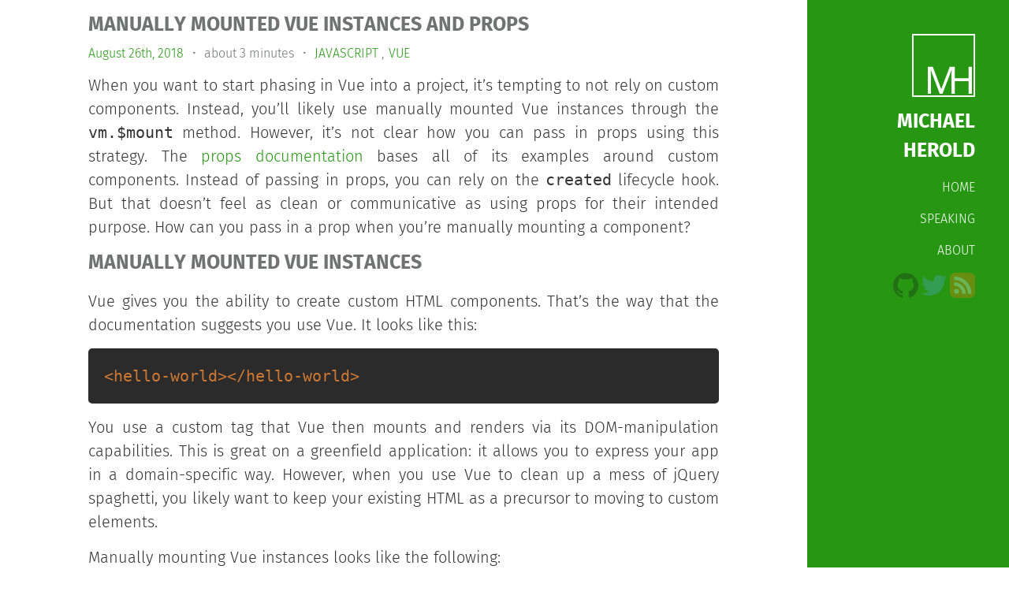

--- FILE ---
content_type: text/html;charset=UTF-8
request_url: https://michaeljherold.com/articles/manually-mounted-vue-instances-props/
body_size: 6102
content:
<!DOCTYPE html><html lang="en" class="webfont-stage-2"><head>
        <meta charset="utf-8">
        <meta name="viewport" content="width=device-width, initial-scale=1.0">
        <meta http-equiv="X-UA-Compatible" content="IE=edge">
        <link rel="shortcut icon" type="image/x-icon" href="/favicon.ico">
        <link rel="preload" href="/fonts/FiraSans-Light-subset.woff2" as="font" type="font/woff2" crossorigin="">
        <style>@charset "UTF-8"; @font-face {font-display: swap; font-family: Fira Sans Subset; font-style: normal; font-weight: 300; src: url(../fonts/FiraSans-Light-subset.woff2) format("woff2"), url(../fonts/FiraSans-Light-subset.zopfli.woff) format("woff");}</style>
        

        <meta property="robots" content="index, follow, max-snippet:-1, max-image-preview:large, max-video-preview:-1">
        <!-- Begin Bridgetown SEO tag v6.0.0 -->
<title>Manually mounted Vue instances and props | Michael Herold</title>
<meta property="og:title" content="Manually mounted Vue instances and props">
<meta property="og:locale" content="en_US">
<meta name="description" content="Writing about the art and craft of software and leadership.">
<meta property="og:description" content="Writing about the art and craft of software and leadership.">
<link rel="canonical" href="https://michaeljherold.com/articles/manually-mounted-vue-instances-props/">
<meta property="og:url" content="https://michaeljherold.com/articles/manually-mounted-vue-instances-props/">
<meta property="og:site_name" content="Michael Herold">
<meta property="og:type" content="article">
<meta property="article:published_time" content="2018-08-26T09:00:00-05:00">
<meta name="twitter:card" content="summary">
<meta property="twitter:title" content="Manually mounted Vue instances and props">
<!-- End Bridgetown SEO tag -->

        <link type="application/atom+xml" rel="alternate" href="https://michaeljherold.com/feed.xml" title="Michael Herold">

        <link rel="webmention" href="https://webmention.io/michaeljherold.com/webmention">
        <link rel="pingback" href="https://webmention.io/michaeljherold.com/xmlrpc">

        <link rel="stylesheet" href="/_bridgetown/static/styles/common.NZZKW7ZP.css">
        <link rel="stylesheet" href="/_bridgetown/static/styles/list.JQOAEOFI.css">
        <link rel="stylesheet" href="/_bridgetown/static/styles/single.MKXUFC7R.css">
        <link rel="pgpkey" href="/.well-known/openpgpkey/key.txt">
        
                
    </head>
    <body class="site" itemscope="" itemtype="https://schema.org/WebPage">
        <header class="site-header" role="banner" itemscope="" itemtype="https://schema.org/WPHeader">
    <a class="site-header-title" href="/">
        <svg class="site-header-logo"><use xlink:href="#icon-logo"></use></svg>
        <h1 class="site-header-title-text">Michael Herold</h1>
    </a>
    <aside>
        <nav class="site-navigation" role="navigation" itemscope="" itemtype="https://schema.org/SiteNavigationElement">
            <ul class="site-navigation-pages">
                <li class="site-navigation-pages-item">
                    <a class="site-navigation-pages-item-link" href="/">Home</a>
                </li>
                <li class="site-navigation-pages-item">
                    <a class="site-navigation-pages-item-link" href="/topics/speaking/">Speaking</a>
                </li>
                <li class="site-navigation-pages-item">
                    <a class="site-navigation-pages-item-link" href="/about/">About</a>
                </li>
            </ul>
            <ul class="site-navigation-social">
                <li class="site-navigation-social-item">
                    <a class="site-navigation-social-item-link" href="https://github.com/michaelherold" rel="me">
                        <svg class="icon"><use xlink:href="#icon-github"></use></svg>
                        <span class="site-navigation-social-item-link-text">michaelherold on GitHub</span>
                    </a>
                </li>
                <li class="site-navigation-social-item">
                    <a class="site-navigation-social-item-link" href="https://twitter.com/mherold" rel="me">
                        <svg class="icon"><use xlink:href="#icon-twitter"></use></svg>
                        <span class="site-navigation-social-item-link-text">mherold on Twitter</span>
                    </a>
                </li>
                <li class="site-navigation-social-item">
                    <a class="site-navigation-social-item-link" href="/feed.xml">
                        <svg class="icon"><use xlink:href="#icon-feed"></use></svg>
                        <span class="site-navigation-social-item-link-text">Michael Herold RSS Feed</span>
                    </a>
                </li>
            </ul>
        </nav>
    </aside>
</header>


        <main class="site-content" role="main" itemscope="" itemprop="mainContentOfPage" itemtype="https://schema.org/Blog">
          <article class="post h-entry" role="article" itemscope="" itemprop="blogPost" itemtype="http://schema.org/BlogPosting">
    <header class="post-header">
        <h1 class="post-header-title p-name" itemprop="name headline" rel="bookmark">Manually mounted Vue instances and props</h1>

        <ul class="post-header-meta">
            <li class="post-header-meta-datum">
                <a class="u-url u-uid" href="https://michaeljherold.com/articles/manually-mounted-vue-instances-props/">
                    <time class="mini-post-meta-date dt-published" datetime="2018-08-26T09:00:00-05:00">
                        August 26th, 2018
                    </time>
                </a>
            </li>
            <li class="mini-post-meta-datum">
                about 3 minutes
            </li>
            <li class="mini-post-meta-datum">
                <ul class="mini-post-meta-tags">
                    <li class="mini-post-meta-tags-tag">
                        <a class="p-category" href="/tags/javascript/" rel="tag">javascript</a>
                    </li>
                    <li class="mini-post-meta-tags-tag">
                        <a class="p-category" href="/tags/vue/" rel="tag">vue</a>
                    </li>
                </ul>
            </li>
        </ul>
    </header>

    <div class="post-content e-content" itemprop="articleBody">
        <p>When you want to start phasing in Vue into a project, it’s tempting to not rely on custom components. Instead, you’ll likely use manually mounted Vue instances through the <code class="">vm.$mount</code> method. However, it’s not clear how you can pass in props using this strategy. The <a href="https://vuejs.org/v2/guide/components-props.html">props documentation</a> bases all of its examples around custom components. Instead of passing in props, you can rely on the <code class="">created</code> lifecycle hook. But that doesn’t feel as clean or communicative as using props for their intended purpose. How can you pass in a prop when you’re manually mounting a component?</p>

<!--more-->

<h2 id="manually-mounted-vue-instances">Manually mounted Vue instances</h2>

<p>Vue gives you the ability to create custom HTML components. That’s the way that the documentation suggests you use Vue. It looks like this:</p>

<figure class="highlight"><pre><code class="language-html" data-lang="html"><span class="nt">&lt;hello-world&gt;&lt;/hello-world&gt;</span>
</code></pre></figure>

<p>You use a custom tag that Vue then mounts and renders via its DOM-manipulation capabilities. This is great on a greenfield application: it allows you to express your app in a domain-specific way. However, when you use Vue to clean up a mess of jQuery spaghetti, you likely want to keep your existing HTML as a precursor to moving to custom elements.</p>

<p>Manually mounting Vue instances looks like the following:</p>

<figure class="highlight"><pre><code class="language-javascript" data-lang="javascript"><span class="k">import</span> <span class="nx">Vue</span> <span class="k">from</span> <span class="dl">'</span><span class="s1">vue</span><span class="dl">'</span><span class="p">;</span>
<span class="k">import</span> <span class="nx">helloWorld</span> <span class="k">from</span> <span class="dl">'</span><span class="s1">components/hello-world;

const viewModel =
  new Vue(helloWorld).$mount(</span><span class="dl">'</span><span class="nx">#pre</span><span class="o">-</span><span class="nx">existing</span><span class="o">-</span><span class="nx">id</span><span class="dl">'</span><span class="s1">);
</span></code></pre></figure>

<p>This mounts the Vue view model on some pre-existing HTML, such as the following:</p>

<figure class="highlight"><pre><code class="language-html" data-lang="html"><span class="nt">&lt;div</span> <span class="na">id=</span><span class="s">"pre-existing-id"</span><span class="nt">&gt;&lt;/div&gt;</span>
</code></pre></figure>

<p>The advantage of this is that you can start to remove your jQuery spaghetti without completely replacing your HTML until you’re ready.</p>

<h2 id="the-problem">The problem</h2>

<p>If you’ve used a recent JavaScript library for rendering components, you’ve probably heard the term “props” bandied about. Props, which I believe is short for “properties”, are values that you pass into your component via attributes on the element. For example:</p>

<figure class="highlight"><pre><code class="language-html" data-lang="html"><span class="nt">&lt;card</span> <span class="na">title=</span><span class="s">"HTML Components"</span>
      <span class="na">body=</span><span class="s">"React, Angular, and Vue all allow them"</span><span class="nt">&gt;</span>
<span class="nt">&lt;/card&gt;</span>
</code></pre></figure>

<p>The <code class="">title</code> and <code class="">body</code> attributes on the <code class="">&lt;card&gt;</code> element are two “static props” for the card. The card uses them as input data and can use them like any other piece of data. I’m not sure if this part is correct, but it seems like you should use props in non-parent components as data that do not change. Not necessarily immutable, but treated as if they are constants.</p>

<h2 id="a-first-attempt">A first attempt</h2>

<p>My first attempt to use props in this situation looked like this:</p>

<figure class="highlight"><pre><code class="language-html" data-lang="html"><span class="nt">&lt;div</span> <span class="na">id=</span><span class="s">"pre-existing-id"</span> <span class="na">title=</span><span class="s">"Hello, world"</span><span class="nt">&gt;</span>
  <span class="nt">&lt;p&gt;</span>{{ title }}<span class="nt">&lt;/p&gt;</span>
<span class="nt">&lt;/div&gt;</span>
</code></pre></figure>

<figure class="highlight"><pre><code class="language-javascript" data-lang="javascript"><span class="kd">const</span> <span class="nx">component</span> <span class="o">=</span> <span class="p">{</span>
  <span class="na">props</span><span class="p">:</span> <span class="p">{</span>
    <span class="na">title</span><span class="p">:</span> <span class="p">{</span>
      <span class="na">type</span><span class="p">:</span> <span class="nb">String</span><span class="p">,</span>
      <span class="na">required</span><span class="p">:</span> <span class="kc">true</span>
    <span class="p">}</span>
  <span class="p">}</span>
<span class="p">};</span>

<span class="kd">const</span> <span class="nx">viewModel</span> <span class="o">=</span>
  <span class="k">new</span> <span class="nc">Vue</span><span class="p">(</span><span class="nx">component</span><span class="p">).</span><span class="nf">$mount</span><span class="p">(</span><span class="dl">'</span><span class="s1">#pre-existing-id</span><span class="dl">'</span><span class="p">);</span>
</code></pre></figure>

<p>This solution raises the following warning and does not render anything:</p>

<figure class="highlight"><pre><code class="">[Vue warn]: Missing required prop: "title"
</code></pre></figure>

<p>This means that, when manually mounted, components don’t care about props that we set on their mounted element. What else could we try?</p>

<h2 id="getting-it-to-work">Getting it to work</h2>

<p>The solution to this problem came after I read the <a href="https://vuejs.org/v2/api/#propsData">Options / Data documentation</a> and saw that you can pass in a <code class="">propsData</code> attribute. Thus, if you can get the necessary data from somewhere on the page, you can inject it using <code class="">propsData</code>. To do this, I landed on the following:</p>

<figure class="highlight"><pre><code class="language-html" data-lang="html"><span class="nt">&lt;div</span> <span class="na">id=</span><span class="s">"pre-existing-id"</span> <span class="na">data-title=</span><span class="s">"Hello, world"</span><span class="nt">&gt;</span>
  <span class="nt">&lt;p&gt;</span>{{ title }}<span class="nt">&lt;/p&gt;</span>
<span class="nt">&lt;/div&gt;</span>
</code></pre></figure>

<figure class="highlight"><pre><code class="language-javascript" data-lang="javascript"><span class="kd">const</span> <span class="nx">componentElement</span> <span class="o">=</span>
  <span class="nb">document</span><span class="p">.</span><span class="nf">getElementById</span><span class="p">(</span><span class="dl">'</span><span class="s1">pre-existing-id</span><span class="dl">'</span><span class="p">);</span>
<span class="kd">const</span> <span class="nx">title</span> <span class="o">=</span> <span class="nx">componentElement</span><span class="p">.</span><span class="nx">dataset</span><span class="p">.</span><span class="nx">title</span><span class="p">;</span>
<span class="kd">const</span> <span class="nx">component</span> <span class="o">=</span> <span class="p">{</span>
  <span class="na">props</span><span class="p">:</span> <span class="p">{</span>
    <span class="na">title</span><span class="p">:</span> <span class="p">{</span>
      <span class="na">type</span><span class="p">:</span> <span class="nb">String</span><span class="p">,</span>
      <span class="na">required</span><span class="p">:</span> <span class="kc">true</span>
    <span class="p">}</span>
  <span class="p">}</span>
<span class="p">};</span>

<span class="kd">const</span> <span class="nx">viewModel</span> <span class="o">=</span>
  <span class="k">new</span> <span class="nc">Vue</span><span class="p">({</span>
    <span class="p">...</span><span class="nx">component</span><span class="p">,</span>
    <span class="na">propsData</span><span class="p">:</span> <span class="p">{</span>
      <span class="na">title</span><span class="p">:</span> <span class="nx">title</span>
    <span class="p">}</span>
  <span class="p">}).</span><span class="nf">$mount</span><span class="p">(</span><span class="dl">'</span><span class="s1">#pre-existing-id</span><span class="dl">'</span><span class="p">);</span>
</code></pre></figure>

<p>Using this pattern, the data remains where you want it, but within the element’s <code class="">dataset</code> rather than as a direct prop. You still mount the element manually, but you inject the prop data via the <code class="">propsData</code> option. The component renders how you want it to and you can move on with your day.</p>

<p>Have you run into this issue? How did you solve it?</p>

    </div>

    <hr>

    <div class="bio h-card p-author" rel="author">
    <a class="bio-avatar-box u-url u-uid" href="/">
        <picture>
    <source srcset="/images/avatar.avif" type="image/avif">
    <source srcset="/images/avatar.webp" type="image/webp">
    <img src="/images/avatar.jpg" class="bio-avatar u-photo">
</picture>

    </a>
    <div class="bio-verbiage p-note">
        <p>
            Hi, I'm <span class="p-name">Michael<span style="display: none;"> Herold</span></span>.
            I am a husband, father of two, and a <span class="p-job-title">staff engineer</span>
            at <a class="p-org" href="https://shopify.com/">Shopify</a> working on the
            <a href="https://shop.app/">Shop</a> Search team.
        </p>
        <p>
            I'm a Rubyist by trade and maintain <a href="https://github.com/hashie/hashie">Hashie</a> and
            <a href="https://github.com/michaelherold/ksuid-ruby">KSUID for Ruby</a>. I am working to
            better the <a href="https://indieweb.org">IndieWeb</a> experience in Ruby, in particular
            for the <a href="https://bridgetownrb.com">Bridgetown</a> static site generator, which I use
            to host this website.
        </p>
    </div>
</div>

</article>

        </main>

        <div class="icons-container">
    <svg xmlns="https://www.w3.org/2000/svg" style="position:absolute; width: 0; height: 0"><symbol viewBox="0 0 256 256" id="icon-feed"><rect width="256" height="256" rx="55" ry="55" fill="#ff7b0a"></rect><circle cx="68" cy="189" r="24" fill="#FFF"></circle><path d="M160 213h-34a82 82 0 0 0-82-82V97a116 116 0 0 1 116 116z" fill="#fff"></path><path d="M184 213A140 140 0 0 0 44 73V38a175 175 0 0 1 175 175z" fill="#fff"></path></symbol><symbol viewBox="0 0 256 250" id="icon-github"><path d="M128.001 0C57.317 0 0 57.307 0 128.001c0 56.554 36.676 104.535 87.535 121.46 6.397 1.185 8.746-2.777 8.746-6.158 0-3.052-.12-13.135-.174-23.83-35.61 7.742-43.124-15.103-43.124-15.103-5.823-14.795-14.213-18.73-14.213-18.73-11.613-7.944.876-7.78.876-7.78 12.853.902 19.621 13.19 19.621 13.19 11.417 19.568 29.945 13.911 37.249 10.64 1.149-8.272 4.466-13.92 8.127-17.116-28.431-3.236-58.318-14.212-58.318-63.258 0-13.975 5-25.394 13.188-34.358-1.329-3.224-5.71-16.242 1.24-33.874 0 0 10.749-3.44 35.21 13.121 10.21-2.836 21.16-4.258 32.038-4.307 10.878.049 21.837 1.47 32.066 4.307 24.431-16.56 35.165-13.12 35.165-13.12 6.967 17.63 2.584 30.65 1.255 33.873 8.207 8.964 13.173 20.383 13.173 34.358 0 49.163-29.944 59.988-58.447 63.157 4.591 3.972 8.682 11.762 8.682 23.704 0 17.126-.148 30.91-.148 35.126 0 3.407 2.304 7.398 8.792 6.14C219.37 232.5 256 184.537 256 128.002 256 57.307 198.691 0 128.001 0zm-80.06 182.34c-.282.636-1.283.827-2.194.39-.929-.417-1.45-1.284-1.15-1.922.276-.655 1.279-.838 2.205-.399.93.418 1.46 1.293 1.139 1.931zm6.296 5.618c-.61.566-1.804.303-2.614-.591-.837-.892-.994-2.086-.375-2.66.63-.566 1.787-.301 2.626.591.838.903 1 2.088.363 2.66zm4.32 7.188c-.785.545-2.067.034-2.86-1.104-.784-1.138-.784-2.503.017-3.05.795-.547 2.058-.055 2.861 1.075.782 1.157.782 2.522-.019 3.08zm7.304 8.325c-.701.774-2.196.566-3.29-.49-1.119-1.032-1.43-2.496-.726-3.27.71-.776 2.213-.558 3.315.49 1.11 1.03 1.45 2.505.701 3.27zm9.442 2.81c-.31 1.003-1.75 1.459-3.199 1.033-1.448-.439-2.395-1.613-2.103-2.626.301-1.01 1.747-1.484 3.207-1.028 1.446.436 2.396 1.602 2.095 2.622zm10.744 1.193c.036 1.055-1.193 1.93-2.715 1.95-1.53.034-2.769-.82-2.786-1.86 0-1.065 1.202-1.932 2.733-1.958 1.522-.03 2.768.818 2.768 1.868zm10.555-.405c.182 1.03-.875 2.088-2.387 2.37-1.485.271-2.861-.365-3.05-1.386-.184-1.056.893-2.114 2.376-2.387 1.514-.263 2.868.356 3.061 1.403z" fill="#161614"></path></symbol><symbol viewBox="0 0 500 500" id="icon-logo"><path fill="#279713" stroke="#fff" stroke-width="12.5" d="M6.25 6.25h487.5v487.5H6.25z"></path><path fill="#fff" d="M125 261.154V475h24.861V345.262c0-22.916-.73-42.176-2.193-57.778h1.176L219.344 475h22.086l71.377-187.223h1.168c-1.363 22.527-2.045 41.104-2.045 55.733V475h26.623v-99.752h109.533V475H475V261.156h-26.914v90.39H338.553v-90.392h-39.496l-67.14 175.233h-1.16l-65.978-175.233H125z"></path></symbol><symbol viewBox="0 0 256 209" id="icon-twitter"><path d="M256 25.45c-9.42 4.177-19.542 7-30.166 8.27 10.845-6.5 19.172-16.793 23.093-29.057a105.183 105.183 0 0 1-33.351 12.745C205.995 7.201 192.346.822 177.239.822c-29.006 0-52.523 23.516-52.523 52.52 0 4.117.465 8.125 1.36 11.97-43.65-2.191-82.35-23.1-108.255-54.876-4.52 7.757-7.11 16.78-7.11 26.404 0 18.222 9.273 34.297 23.365 43.716a52.312 52.312 0 0 1-23.79-6.57c-.003.22-.003.44-.003.661 0 25.447 18.104 46.675 42.13 51.5a52.592 52.592 0 0 1-23.718.9c6.683 20.866 26.08 36.05 49.062 36.475-17.975 14.086-40.622 22.483-65.228 22.483-4.24 0-8.42-.249-12.529-.734 23.243 14.902 50.85 23.597 80.51 23.597 96.607 0 149.434-80.031 149.434-149.435 0-2.278-.05-4.543-.152-6.795A106.748 106.748 0 0 0 256 25.45" fill="#55acee"></path></symbol></svg>
</div>

    


<script defer src="https://static.cloudflareinsights.com/beacon.min.js/vcd15cbe7772f49c399c6a5babf22c1241717689176015" integrity="sha512-ZpsOmlRQV6y907TI0dKBHq9Md29nnaEIPlkf84rnaERnq6zvWvPUqr2ft8M1aS28oN72PdrCzSjY4U6VaAw1EQ==" data-cf-beacon='{"version":"2024.11.0","token":"b9499737002344d39ee07a2351d77972","r":1,"server_timing":{"name":{"cfCacheStatus":true,"cfEdge":true,"cfExtPri":true,"cfL4":true,"cfOrigin":true,"cfSpeedBrain":true},"location_startswith":null}}' crossorigin="anonymous"></script>
</body></html>

--- FILE ---
content_type: text/css; charset=UTF-8
request_url: https://michaeljherold.com/_bridgetown/static/styles/common.NZZKW7ZP.css
body_size: 1976
content:
html{font-family:sans-serif;-ms-text-size-adjust:100%;-webkit-text-size-adjust:100%}body{margin:0}article,aside,details,figcaption,figure,footer,header,main,menu,nav,section,summary{display:block}audio,canvas,progress,video{display:inline-block}audio:not([controls]){display:none;height:0}progress{vertical-align:baseline}template,[hidden]{display:none}a{background-color:transparent;-webkit-text-decoration-skip:objects}a:active,a:hover{outline-width:0}abbr[title]{border-bottom:none;text-decoration:underline;text-decoration:underline dotted}b,strong{font-weight:inherit}b,strong{font-weight:bolder}dfn{font-style:italic}h1{font-size:2em;margin:.67em 0}mark{background-color:#ff0;color:#000}small{font-size:80%}sub,sup{font-size:75%;line-height:0;position:relative;vertical-align:baseline}sub{bottom:-.25em}sup{top:-.5em}img{border-style:none}svg:not(:root){overflow:hidden}code,kbd,pre,samp{font-family:monospace,monospace;font-size:1em}figure{margin:1em 40px}hr{box-sizing:content-box;height:0;overflow:visible}button,input,select,textarea{font:inherit;margin:0}optgroup{font-weight:700}button,input{overflow:visible}button,select{text-transform:none}button,html [type=button],[type=reset],[type=submit]{-webkit-appearance:button}button::-moz-focus-inner,[type=button]::-moz-focus-inner,[type=reset]::-moz-focus-inner,[type=submit]::-moz-focus-inner{border-style:none;padding:0}button:-moz-focusring,[type=button]:-moz-focusring,[type=reset]:-moz-focusring,[type=submit]:-moz-focusring{outline:1px dotted ButtonText}fieldset{border:1px solid #c0c0c0;margin:0 2px;padding:.35em .625em .75em}legend{box-sizing:border-box;color:inherit;display:table;max-width:100%;padding:0;white-space:normal}textarea{overflow:auto}[type=checkbox],[type=radio]{box-sizing:border-box;padding:0}[type=number]::-webkit-inner-spin-button,[type=number]::-webkit-outer-spin-button{height:auto}[type=search]{-webkit-appearance:textfield;outline-offset:-2px}[type=search]::-webkit-search-cancel-button,[type=search]::-webkit-search-decoration{-webkit-appearance:none}::-webkit-input-placeholder{color:inherit;opacity:.54}::-webkit-file-upload-button{-webkit-appearance:button;font:inherit}button,[type=button],[type=reset],[type=submit]{appearance:none;background-color:#279713;border:0;border-radius:3px;color:#fff;cursor:pointer;display:inline-block;font-family:-apple-system,BlinkMacSystemFont,Segoe UI,Roboto,Oxygen,Ubuntu,Cantarell,Fira Sans,Droid Sans,Helvetica Neue,sans-serif;font-size:1em;-webkit-font-smoothing:antialiased;font-weight:600;line-height:1;padding:.75em 1.5em;text-decoration:none;transition:background-color .15s ease;user-select:none;vertical-align:middle;white-space:nowrap}button:hover,button:focus,[type=button]:hover,[type=button]:focus,[type=reset]:hover,[type=reset]:focus,[type=submit]:hover,[type=submit]:focus{background-color:#1f790f;color:#fff}button:disabled,[type=button]:disabled,[type=reset]:disabled,[type=submit]:disabled{cursor:not-allowed;opacity:.5}button:disabled:hover,[type=button]:disabled:hover,[type=reset]:disabled:hover,[type=submit]:disabled:hover{background-color:#279713}fieldset{background-color:transparent;border:0;margin:0;padding:0}legend{font-weight:600;margin-bottom:.375em;padding:0}label{display:block;font-weight:600;margin-bottom:.375em}input,select,textarea{display:block;font-family:-apple-system,BlinkMacSystemFont,Segoe UI,Roboto,Oxygen,Ubuntu,Cantarell,Fira Sans,Droid Sans,Helvetica Neue,sans-serif;font-size:1em}[type=color],[type=date],[type=datetime],[type=datetime-local],[type=email],[type=month],[type=number],[type=password],[type=search],[type=tel],[type=text],[type=time],[type=url],[type=week],input:not([type]),textarea,select[multiple]{background-color:#fff;border:1px solid rgb(219.1266,220.5334,219.83);border-radius:3px;box-shadow:inset 0 1px 3px #0000000f;box-sizing:border-box;margin-bottom:.75em;padding:.5em;transition:border-color .15s ease;width:100%}[type=color]:hover,[type=date]:hover,[type=datetime]:hover,[type=datetime-local]:hover,[type=email]:hover,[type=month]:hover,[type=number]:hover,[type=password]:hover,[type=search]:hover,[type=tel]:hover,[type=text]:hover,[type=time]:hover,[type=url]:hover,[type=week]:hover,input:not([type]):hover,textarea:hover,select[multiple]:hover{border-color:#afb0b0}[type=color]:focus,[type=date]:focus,[type=datetime]:focus,[type=datetime-local]:focus,[type=email]:focus,[type=month]:focus,[type=number]:focus,[type=password]:focus,[type=search]:focus,[type=tel]:focus,[type=text]:focus,[type=time]:focus,[type=url]:focus,[type=week]:focus,input:not([type]):focus,textarea:focus,select[multiple]:focus{border-color:#279713;box-shadow:inset 0 1px 3px #0000000f,0 0 5px #218010b3;outline:none}[type=color]:disabled,[type=date]:disabled,[type=datetime]:disabled,[type=datetime-local]:disabled,[type=email]:disabled,[type=month]:disabled,[type=number]:disabled,[type=password]:disabled,[type=search]:disabled,[type=tel]:disabled,[type=text]:disabled,[type=time]:disabled,[type=url]:disabled,[type=week]:disabled,input:not([type]):disabled,textarea:disabled,select[multiple]:disabled{background-color:#f2f2f2;cursor:not-allowed}[type=color]:disabled:hover,[type=date]:disabled:hover,[type=datetime]:disabled:hover,[type=datetime-local]:disabled:hover,[type=email]:disabled:hover,[type=month]:disabled:hover,[type=number]:disabled:hover,[type=password]:disabled:hover,[type=search]:disabled:hover,[type=tel]:disabled:hover,[type=text]:disabled:hover,[type=time]:disabled:hover,[type=url]:disabled:hover,[type=week]:disabled:hover,input:not([type]):disabled:hover,textarea:disabled:hover,select[multiple]:disabled:hover{border:1px solid rgb(219.1266,220.5334,219.83)}textarea{resize:vertical}[type=search]{appearance:none}[type=checkbox],[type=radio]{display:inline;margin-right:.375em}[type=file]{margin-bottom:.75em;width:100%}select{margin-bottom:.75em;max-width:100%;width:auto}html{box-sizing:border-box}*,*:before,*:after{box-sizing:inherit}ul,ol{list-style-type:none;margin:0;padding:0}dl{margin:0}dt{font-weight:600;margin:0}dd{margin:0}figure{margin:0}img,picture{margin:0;max-width:100%}table{border-collapse:collapse;margin:.75em 0;table-layout:fixed;width:100%}th{border-bottom:1px solid rgb(164.34495,165.40005,164.8725);font-weight:600;padding:.75em 0;text-align:left}td{border-bottom:1px solid rgb(219.1266,220.5334,219.83);padding:.75em 0}tr,td,th{vertical-align:middle}body{color:#313332;font-size:1em;line-height:1.5}h1,h2,h3,h4,h5,h6{font-size:1.25em;line-height:1.2;margin:0 0 .75em}p{margin:0 0 .75em}a{color:#279713;text-decoration:none;transition:color .15s ease}a:active,a:focus,a:hover{color:#1d710e}hr{border-bottom:1px solid rgb(219.1266,220.5334,219.83);border-left:0;border-right:0;border-top:0;margin:1.5em 0}.webfont-stage-2 strong,.webfont-stage-2 b{font-weight:700}.webfont-stage-2 em,.webfont-stage-2 i{font-style:italic}.icon{height:32px;width:32px}.icons-container{display:none}.site{display:flex;flex-flow:column;height:100%;inset:0}.site{font-family:sans-serif}.webfont-stage-1 .site{font-family:Fira Sans Subset,sans-serif;font-weight:300}.webfont-stage-2 .site{font-family:Fira Sans,sans-serif;font-weight:300}@media (min-width: 60em){.site{flex-flow:row-reverse nowrap}}.webfont-stage-2 .site h1,.webfont-stage-2 .site h2,.webfont-stage-2 .site h3,.webfont-stage-2 .site h4,.webfont-stage-2 .site h5,.webfont-stage-2 .site strong{font-weight:700}.webfont-stage-2 .site em,.webfont-stage-2 .site i{font-style:italic}.site-content{flex-grow:1}.site-content>*{margin:0 auto;max-width:52em}.site-content>hr{margin-top:1.5em;margin-bottom:1.5em}.site-header{margin-top:5em;text-align:center}@media (min-width: 60em){.site-header{background:#279713;margin-top:0;text-align:right}}.site-header-logo{display:inline-block;fill:#279713;height:80px;width:80px}.site-header-title{display:inline-block;outline:none;text-align:left;text-decoration:none;text-transform:uppercase}@media (min-width: 60em){.site-header-title{text-align:right}}.site-header-title-text{color:#161614;display:inline-block;font-size:1.5625em;line-height:80px;margin:0 0 0 10px;opacity:.3;padding:0;vertical-align:top}@media (min-width: 60em){.site-header-title-text{color:#fff;display:block;line-height:inherit;margin-top:.25em;opacity:1;text-align:right;width:6em}}@media (min-width: 60em){.site-header{flex-basis:16em;padding:2.6666666667em 2.6666666667em 0 0}}.site-navigation-pages{list-style:none;margin:0;padding:0;text-align:center}@media (min-width: 60em){.site-navigation-pages{margin-top:.25em;text-align:right}}.site-navigation-pages-item{display:inline-block;padding:.25em .5em}@media (min-width: 60em){.site-navigation-pages-item{display:block;margin-top:1em;padding:0;text-align:right}}.site-navigation-pages-item-link{color:#313332;opacity:.3;text-decoration:none;text-transform:uppercase;transition:opacity .1s ease-in-out}@media (min-width: 60em){.site-navigation-pages-item-link{border-bottom:1px solid transparent;color:#fff;opacity:1;transition:border-color .1s ease-in-out}}.site-navigation-pages-item-link:hover{color:#313332;opacity:1}@media (min-width: 60em){.site-navigation-pages-item-link:hover{border-color:#fff;color:#fff}}.site-navigation-social{list-style:none;margin:.5em 0 0;padding:0;text-align:center}@media (min-width: 60em){.site-navigation-social{margin-top:1em;text-align:right}}.site-navigation-social-item{display:inline-block}.site-navigation-social-item-link{opacity:.3;text-decoration:none;transition:opacity .1s ease-in-out}.site-navigation-social-item-link-text{border:0;clip:rect(0,0,0,0);height:1px;margin:-1px;overflow:hidden;padding:0;position:absolute;width:1px}.site-navigation-social-item-link:hover{opacity:1}@font-face{font-display:swap;font-family:Fira Sans;font-style:normal;font-weight:300;src:url(/fonts/FiraSans-Light.woff2) format("woff2"),url(/fonts/FiraSans-Light.woff) format("woff")}@font-face{font-display:swap;font-family:Fira Sans;font-style:italic;font-weight:300;src:url(/fonts/FiraSans-LightItalic.woff2) format("woff2"),url(/fonts/FiraSans-LightItalic.woff) format("woff")}@font-face{font-display:swap;font-family:Fira Sans;font-style:normal;font-weight:700;src:url(/fonts/FiraSans-Bold.woff2) format("woff2"),url(/fonts/FiraSans-Bold.woff) format("woff")}
/*! normalize.css v4.1.1 | MIT License | github.com/necolas/normalize.css */
/*# sourceMappingURL=/_bridgetown/static/styles/common.NZZKW7ZP.css.map */


--- FILE ---
content_type: text/css; charset=UTF-8
request_url: https://michaeljherold.com/_bridgetown/static/styles/list.JQOAEOFI.css
body_size: -30
content:
@charset "UTF-8";.mini-post{padding:1em}.mini-post-abstract{color:#313332;font-size:1.25em;margin:0;text-align:justify}.mini-post-abstract figure{margin:0 0 .75em;text-align:center}.mini-post-abstract figure img{margin:0}.mini-post-footer{font-size:.8em}.mini-post-meta{color:#6f7472;margin-bottom:.8em}.mini-post-meta-datum{display:inline-block}.mini-post-meta-datum:not(:first-child){margin-left:.4096em}.mini-post-meta-datum:not(:first-child):before{content:"\2022";margin-right:.4096em}.mini-post-meta-tags{display:inline-block}.mini-post-meta-tags-tag{display:inline-block;text-transform:uppercase}.mini-post-meta-tags-tag:not(:last-child):after{content:",";margin-right:.1073741824em}.mini-post-title{margin:0 0 .4096em;font-size:1.5625em}.mini-post-link{color:#6f7472;text-decoration:none;text-transform:uppercase;transition:box-shadow .15s ease}.mini-post-link:hover{box-shadow:0 1px #6f7472;color:#6f7472}.post-pagination{display:flex;justify-content:center}.post-pagination-item{padding:0 .5rem}.post-list{list-style:none;padding:0}.taxonomy-list{display:flex;flex-flow:column nowrap;list-style:none;padding:1em 0}@media (min-width: 60em){.taxonomy-list{flex-flow:row wrap;justify-content:space-between}}.taxonomy-term{background:#279713;color:#fff;padding:2em 1em;margin-top:2em}@media (min-width: 60em){.taxonomy-term{flex-basis:48%}}.taxonomy-term-title{font-size:1.5625em}.taxonomy-term-title-link{color:#fff;text-decoration:none;text-transform:uppercase;transition:box-shadow .15s ease}.taxonomy-term-title-link:hover{box-shadow:0 1px #fff;color:#fff}.taxonomy-term-list{list-style:inside}.taxonomy-term-list-item{font-size:1.25em}.taxonomy-term-list-item-date:before{content:" \2022  "}.taxonomy-term-list-item-link{color:#fff;font-weight:700;text-decoration:none}.taxonomy-term-list-item-link:hover{box-shadow:0 1px #fff;color:#fff}
/*# sourceMappingURL=/_bridgetown/static/styles/list.JQOAEOFI.css.map */


--- FILE ---
content_type: text/css; charset=UTF-8
request_url: https://michaeljherold.com/_bridgetown/static/styles/single.MKXUFC7R.css
body_size: 1298
content:
@charset "UTF-8";html{font-family:sans-serif;-ms-text-size-adjust:100%;-webkit-text-size-adjust:100%}body{margin:0}article,aside,details,figcaption,figure,footer,header,main,menu,nav,section,summary{display:block}audio,canvas,progress,video{display:inline-block}audio:not([controls]){display:none;height:0}progress{vertical-align:baseline}template,[hidden]{display:none}a{background-color:transparent;-webkit-text-decoration-skip:objects}a:active,a:hover{outline-width:0}abbr[title]{border-bottom:none;text-decoration:underline;text-decoration:underline dotted}b,strong{font-weight:inherit}b,strong{font-weight:bolder}dfn{font-style:italic}h1{font-size:2em;margin:.67em 0}mark{background-color:#ff0;color:#000}small{font-size:80%}sub,sup{font-size:75%;line-height:0;position:relative;vertical-align:baseline}sub{bottom:-.25em}sup{top:-.5em}img{border-style:none}svg:not(:root){overflow:hidden}code,kbd,pre,samp{font-family:monospace,monospace;font-size:1em}figure{margin:1em 40px}hr{box-sizing:content-box;height:0;overflow:visible}button,.post-comment-reply a,.post-comment-author-edit,input,select,textarea{font:inherit;margin:0}optgroup{font-weight:700}button,.post-comment-reply a,.post-comment-author-edit,input{overflow:visible}button,.post-comment-reply a,.post-comment-author-edit,select{text-transform:none}button,.post-comment-reply a,.post-comment-author-edit,html [type=button],[type=reset],[type=submit]{-webkit-appearance:button}button::-moz-focus-inner,.post-comment-reply a::-moz-focus-inner,.post-comment-author-edit::-moz-focus-inner,[type=button]::-moz-focus-inner,[type=reset]::-moz-focus-inner,[type=submit]::-moz-focus-inner{border-style:none;padding:0}button:-moz-focusring,.post-comment-reply a:-moz-focusring,.post-comment-author-edit:-moz-focusring,[type=button]:-moz-focusring,[type=reset]:-moz-focusring,[type=submit]:-moz-focusring{outline:1px dotted ButtonText}fieldset{border:1px solid #c0c0c0;margin:0 2px;padding:.35em .625em .75em}legend{box-sizing:border-box;color:inherit;display:table;max-width:100%;padding:0;white-space:normal}textarea{overflow:auto}[type=checkbox],[type=radio]{box-sizing:border-box;padding:0}[type=number]::-webkit-inner-spin-button,[type=number]::-webkit-outer-spin-button{height:auto}[type=search]{-webkit-appearance:textfield;outline-offset:-2px}[type=search]::-webkit-search-cancel-button,[type=search]::-webkit-search-decoration{-webkit-appearance:none}::-webkit-input-placeholder{color:inherit;opacity:.54}::-webkit-file-upload-button{-webkit-appearance:button;font:inherit}.bio{display:flex;flex-direction:row;align-items:center}.bio .bio-avatar-box{flex:0 0 120px;margin-right:1em}.bio .bio-avatar{border-radius:100%}.highlight{background:#2b2b2b;border-radius:5px;color:#f9f7f3;margin:1em 0;padding:1em}.highlight pre{background:#2b2b2b;color:#f9f7f3;margin:0;overflow-x:auto}.highlight .lntd{vertical-align:top;padding:0;margin:0;border:0}.highlight .lntable{display:block;border-spacing:0;padding:0;margin:0;border:0;width:auto;overflow:auto}.highlight .ln,.highlight .lnt{margin-right:.4em;padding:0 .4em;color:#7f7f7f}.highlight .c,.highlight .ch,.highlight .cm,.highlight .cp,.highlight .cpf,.highlight .c1,.highlight .cs{color:#5a647e}.highlight .err{color:#da4939}.highlight .gd{background:#2b2b2b;color:#da4939}.highlight .ge{font-style:italic}.highlight .gh{color:#6d9cbe;font-weight:700}.highlight .gi{background:#2b2b2b;color:#a5c261}.highlight .gp{color:#5a647e;font-weight:700}.highlight .gs{font-weight:700}.highlight .gu{color:#6d9cbe;font-weight:700}.highlight .hl,.highlight .hll{background-color:#3a4055}.highlight .k,.highlight .kc,.highlight .kd{color:#b5b3eb}.highlight .kn{color:#519f50}.highlight .kp{color:#6d9cbe}.highlight .kr{color:#b5b3eb}.highlight .kt{color:#ffc66d}.highlight .l,.highlight .ld,.highlight .m,.highlight .mb,.highlight .mf,.highlight .mh,.highlight .mi,.highlight .il,.highlight .mo{color:#cc7833}.highlight .n{color:#f9f7f3}.highlight .na,.highlight .nb{color:#6d9cbe}.highlight .bp{color:#f9f7f3}.highlight .nc,.highlight .no{color:#ffc66d}.highlight .nd{color:#6d9cbe}.highlight .ni{color:#f9f7f3}.highlight .ne{color:#ffc66d}.highlight .nf{color:#6d9cbe}.highlight .nl{color:#f9f7f3}.highlight .nn{color:#ffc66d}.highlight .nx{color:#6d9cbe}.highlight .py{color:#f9f7f3}.highlight .nt{color:#cc7833}.highlight .nv,.highlight .vc,.highlight .vg,.highlight .vi,.highlight .vm{color:#da4939}.highlight .o,.highlight .ow,.highlight .p{color:#f9f7f3}.highlight .s,.highlight .s1,.highlight .s2,.highlight .sb,.highlight .sc,.highlight .sd{color:#a5c261}.highlight .se{color:#bc9458}.highlight .sh{color:#a5c261}.highlight .si{color:#bc9458}.highlight .sx{color:#a5c261}.highlight .sr{color:#519f50}.highlight .ss{color:#a5c261}.highlight .w{color:#f9f7f3}.post-comment{border-bottom:rgb(219.1266,220.5334,219.83) 2px solid;border-top:rgb(219.1266,220.5334,219.83) 2px solid;margin-bottom:1.25em;padding:1em 0}.post-comment-author{align-items:center;border-bottom:rgb(219.1266,220.5334,219.83) 2px solid;display:flex;flex-flow:row nowrap;margin-bottom:.8em;padding-bottom:1em}.post-comment-author-avatar{flex:0 48px;margin-right:.64em}.post-comment-author-edit .comment-edit-link{color:#fff}.post-comment-author-meta{display:flex;flex:2 auto;flex-flow:column}@media (min-width: 60em){.post-comment-author-meta{margin-bottom:0}}.post-comment-reply a{display:block}@media (min-width: 60em){.post-comment-reply a{display:inline-block}}.post-comment-form-submit{display:block;width:100%}.post{padding:1em}.post-content{color:#313332;font-size:1.25em;margin:0;text-align:justify}.post-content h2,.post-content h3,.post-content h4,.post-content h5,.post-content h6{color:#6f7472;text-transform:uppercase}.post-content ul{list-style:square outside none;margin:0 0 .75em 1em}.post-header-meta{color:#6f7472;margin-bottom:.8em}.post-header-meta-datum{display:inline-block}.post-header-meta-datum:not(:first-child){margin-left:.4096em}.post-header-meta-datum:not(:first-child):before{content:"\2022";margin-right:.4096em}.post-header-meta-tags{display:inline-block}.post-header-meta-tags-tag{display:inline-block;text-transform:uppercase}.post-header-meta-tags-tag:not(:last-child):after{content:",";margin-left:-.1073741824em}.post-header-title{margin:0 0 .4096em;color:#6f7472;font-size:1.5625em;text-decoration:none;text-transform:uppercase}.post-content figure{margin:0 0 .75em}.post-content figure:not(.highlight){text-align:center}.post-content figure img{margin:0}.post-content figure figcaption{font-size:.8em}.post-content ul,.post-content ol{list-style-image:none;list-style-position:outside;margin:0 0 .8em 1.25em}.post-content ul{list-style-type:square}.post-content ol{list-style-type:decimal}.post-content li:first-child:not(:last-child),.post-content li~li{margin-bottom:.64em}.post-content .footnotes{font-size:.8em}.post-content .youtube-embed-wrapper,.post-content .speakerdeck-embed-wrapper{margin-bottom:.75em}
/*! normalize.css v4.1.1 | MIT License | github.com/necolas/normalize.css */
/*# sourceMappingURL=/_bridgetown/static/styles/single.MKXUFC7R.css.map */
